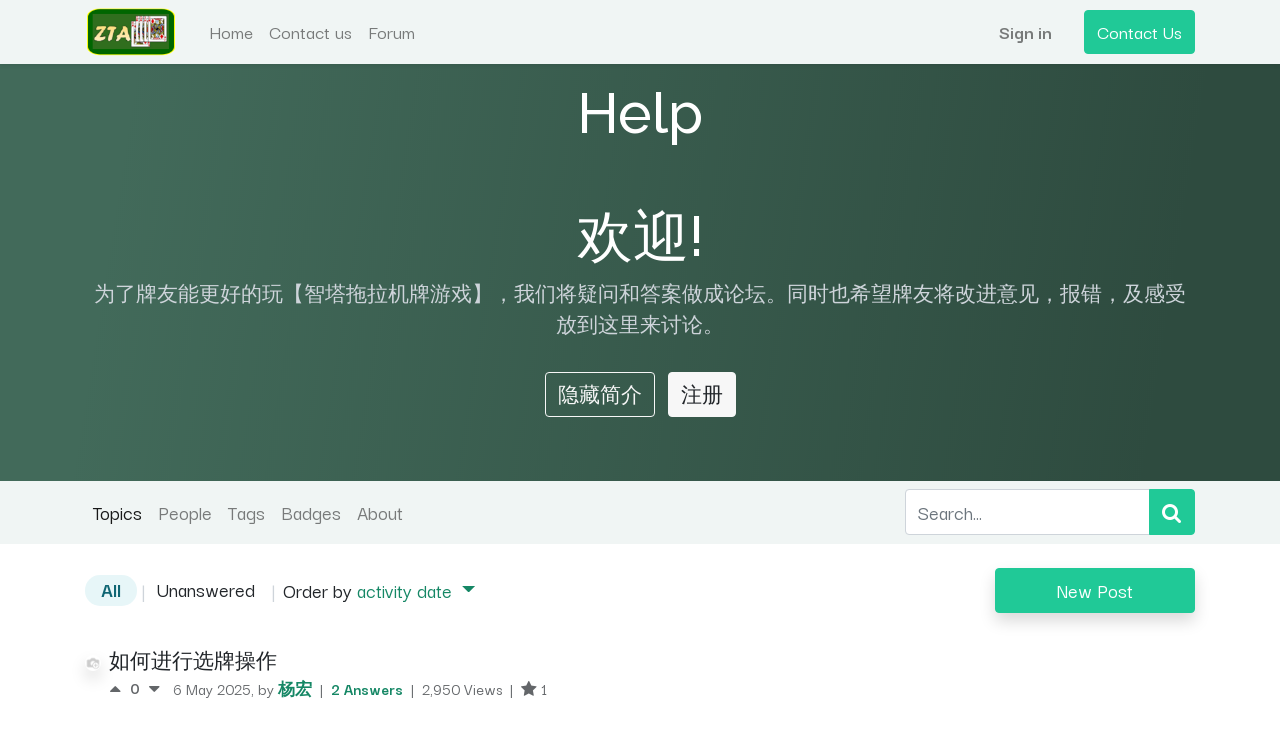

--- FILE ---
content_type: text/html; charset=utf-8
request_url: https://game.zta.mobi/forum/help-1?filters=all
body_size: 9614
content:
<!DOCTYPE html>
    <html lang="en-US" data-website-id="1" data-main-object="forum.forum(1,)" data-oe-company-name="智塔网络">
    <head>
                <meta charset="utf-8"/>
                <meta http-equiv="X-UA-Compatible" content="IE=edge,chrome=1"/>
            <meta name="viewport" content="width=device-width, initial-scale=1, user-scalable=no"/>
            <meta name="viewport" content="width=device-width, initial-scale=1"/>
        <meta name="generator" content="Odoo"/>
        <meta name="description" content="拖拉机游戏, 拖拉机牌游戏, 智塔扑克牌游戏，HTML5,  在线扑克牌游戏 拖拉机扑克牌游戏，升级, 双扣，扣到底，反到底，安卓应用 。"/>
        <meta name="keywords" content="在线拖拉机扑克牌游戏, 在线扑克牌游戏, 升级 双扣扑克牌游戏, 扣到底，反到底, 拖拉机牌游戏, 拖拉机游戏, 升级拖拉机, 升级拖拉机游戏"/>
                        <meta property="og:type" content="website"/>
                        <meta property="og:title" content="智塔拖拉机牌游戏网页版"/>
                        <meta property="og:site_name" content="智塔网络"/>
                        <meta property="og:url" content=""/>
                        <meta property="og:image" content=""/>
                        <meta property="og:description" content="拖拉机游戏, 拖拉机牌游戏, 智塔扑克牌游戏，HTML5,  在线扑克牌游戏 拖拉机扑克牌游戏，升级, 双扣，扣到底，反到底，安卓应用 。"/>
                    <meta name="twitter:card" content="summary_large_image"/>
                    <meta name="twitter:title" content="智塔拖拉机牌游戏网页版"/>
                    <meta name="twitter:image" content=""/>
                    <meta name="twitter:description" content="拖拉机游戏, 拖拉机牌游戏, 智塔扑克牌游戏，HTML5,  在线扑克牌游戏 拖拉机扑克牌游戏，升级, 双扣，扣到底，反到底，安卓应用 。"/>
        <link rel="canonical" href="https://game.zta.net/forum/help-1"/>
        <link rel="preconnect" href="https://fonts.gstatic.com/" crossorigin=""/>
                <title>智塔拖拉机牌游戏网页版</title>
                <link type="image/x-icon" rel="shortcut icon" href="/web/image/website/1/favicon?unique=6676308"/>
            <link rel="preload" href="/web/static/lib/fontawesome/fonts/fontawesome-webfont.woff2?v=4.7.0" as="font" crossorigin=""/>
            <link type="text/css" rel="stylesheet" href="/web/assets/866-b9d14ef/1/web.assets_common.min.css" data-asset-bundle="web.assets_common" data-asset-version="b9d14ef"/>
            <link type="text/css" rel="stylesheet" href="/web/assets/566-88ba5cc/1/web.assets_frontend.min.css" data-asset-bundle="web.assets_frontend" data-asset-version="88ba5cc"/>
                <script id="web.layout.odooscript" type="text/javascript">
                    var odoo = {
                        csrf_token: "067c8ce25093839dd100d0206a802e5f2ea5becbo1800561734",
                        debug: "",
                    };
                </script>
            <script type="text/javascript">
                odoo.__session_info__ = {"is_admin": false, "is_system": false, "is_website_user": true, "user_id": false, "is_frontend": true, "profile_session": null, "profile_collectors": null, "profile_params": null, "show_effect": "True", "translationURL": "/website/translations", "cache_hashes": {"translations": "05071fb879321bf01f941f60fab1f126f565cdad"}, "geoip_country_code": null};
                if (!/(^|;\s)tz=/.test(document.cookie)) {
                    const userTZ = Intl.DateTimeFormat().resolvedOptions().timeZone;
                    document.cookie = `tz=${userTZ}; path=/`;
                }
            </script>
            <script defer="defer" type="text/javascript" src="/web/assets/375-778c08e/1/web.assets_common_minimal.min.js" data-asset-bundle="web.assets_common_minimal" data-asset-version="778c08e"></script>
            <script defer="defer" type="text/javascript" src="/web/assets/376-57ca096/1/web.assets_frontend_minimal.min.js" data-asset-bundle="web.assets_frontend_minimal" data-asset-version="57ca096"></script>
            <script defer="defer" type="text/javascript" data-src="/web/assets/508-afec663/1/web.assets_common_lazy.min.js" data-asset-bundle="web.assets_common_lazy" data-asset-version="afec663"></script>
            <script defer="defer" type="text/javascript" data-src="/web/assets/568-709f503/1/web.assets_frontend_lazy.min.js" data-asset-bundle="web.assets_frontend_lazy" data-asset-version="709f503"></script>
    </head>
            <body class="">
    <div id="wrapwrap" class="website_forum   " data-forum_id="1">
    <header id="top" data-anchor="true" data-name="Header" class="  o_header_standard">
    <nav data-name="Navbar" class="navbar navbar-expand-lg navbar-light o_colored_level o_cc shadow-sm">
            <div id="top_menu_container" class="container justify-content-start justify-content-lg-between">
    <a href="/" class="navbar-brand logo mr-4">
            <span role="img" aria-label="Logo of 拖拉机游戏" title="拖拉机游戏"><img src="/web/image/website/1/logo/%E6%8B%96%E6%8B%89%E6%9C%BA%E6%B8%B8%E6%88%8F?unique=6676308" class="img img-fluid" alt="拖拉机游戏" loading="lazy"/></span>
        </a>
                <div id="top_menu_collapse" class="collapse navbar-collapse order-last order-lg-0">
    <ul id="top_menu" class="nav navbar-nav o_menu_loading flex-grow-1">
    <li class="nav-item">
        <a role="menuitem" href="/" class="nav-link ">
            <span>Home</span>
        </a>
    </li>
    <li class="nav-item">
        <a role="menuitem" href="/contactus" class="nav-link ">
            <span>Contact us</span>
        </a>
    </li>
    <li class="nav-item">
        <a role="menuitem" href="/forum" class="nav-link ">
            <span>Forum</span>
        </a>
    </li>
            <li class="nav-item ml-lg-auto o_no_autohide_item">
                <a href="/web/login" class="nav-link font-weight-bold">Sign in</a>
            </li>
    </ul>
                </div>
        <div class="oe_structure oe_structure_solo ml-lg-4">
            <section class="s_text_block" data-snippet="s_text_block" data-name="Text">
                <div class="container">
                    <a href="/contactus" class="btn btn-primary btn_cta">Contact Us</a>
                </div>
            </section>
        </div>
    <button type="button" data-toggle="collapse" data-target="#top_menu_collapse" class="navbar-toggler ml-auto">
        <span class="navbar-toggler-icon o_not_editable"></span>
    </button>
            </div>
    </nav>
    </header>
                <main>
        <section data-scroll-background-ratio="1" data-snippet="s_cover" class="s_cover parallax s_parallax_is_fixed py-3 o_wforum_forum_card_bg text-white">
            <div class="container">
                <div class="row s_nb_column_fixed">
                    <div class="col-lg-12">
                        <h1 class="o_default_snippet_text text-center">Help</h1>
                    </div>
                </div>
                <div class="forum_intro">
                    <div><section style="background-image: none;" class="o_colored_level">
                        <div class="container py-5">
                            <div class="row">
                                <div class="col-lg-12 o_colored_level">
                                    <h1 class="text-center">欢迎!</h1>
                                    <p class="text-400 text-center">
                                        为了牌友能更好的玩【智塔拖拉机牌游戏】，我们将疑问和答案做成论坛。同时也希望牌友将改进意见，报错，及感受放到这里来讨论。
                                    </p>
                                </div>
                                <div class="col text-center mt-3">
                                    <a href="#" class="js_close_intro btn btn-outline-light mr-2">隐藏简介</a>
                                    <a class="btn btn-light forum_register_url" href="https://game.zta.net/web?redirect=https%3A//game.zta.net/forum/1">注册</a>
                                </div>
                            </div>
                        </div>
                    </section></div>
                </div>
            </div>
        </section>
        <div class="o_forum_nav_header_container mb-2 mb-md-4">
    <div class="navbar navbar-expand-sm navbar-light">
        <div class="container flex-wrap flex-md-nowrap">
            <ul class="navbar-nav mr-auto d-none d-lg-flex">
                <li class="nav-item">
                </li>
                <li class="nav-item">
                    <a href="/forum/help-1" class="nav-link active">Topics</a>
                </li>
                <li class="nav-item">
                    <a href="/profile/users?forum_origin=/forum/help-1" class="nav-link ">People</a>
                </li>
                <li class="nav-item">
                    <a href="/forum/help-1/tag" class="nav-link ">Tags</a>
                </li>
                <li class="nav-item">
                    <a href="/profile/ranks_badges?badge_category=forum&amp;url_origin=/forum/help-1&amp;name_origin=Help" class="nav-link ">Badges</a>
                </li>
                <li class="nav-item">
                    <a href="/forum/help-1/faq" class="nav-link ">About</a>
                </li>
            </ul>
            <ul class="navbar-nav d-lg-none flex-row flex-grow-1 justify-content-between">
                <span class="navbar-text mr-1">Go to:</span>
                <li class="nav-item dropdown mr-auto">
                    <a class="nav-link active dropdown-toggle" type="button" data-toggle="dropdown">
                        Question
                    </a>
                    <div class="dropdown-menu position-absolute">
                        <a class="dropdown-item" href="/forum/help-1">All Topics</a>
                        <a class="dropdown-item" href="/profile/users?forum_origin=/forum/help-1">People</a>
                        <a class="dropdown-item" href="/forum/help-1/tag">Tags</a>
                        <a class="dropdown-item" href="/profile/ranks_badges?badge_category=forum&amp;url_origin=/forum/help-1&amp;name_origin=Help">Badges</a>
                        <a class="dropdown-item" href="/forum/help-1/faq">About</a>
                    </div>
                </li>
                <li class="nav-item ml-4">
                    <a data-toggle="collapse" href="#o_wforum_search" class="nav-link"><i class="fa fa-search"></i></a>
                </li>
            </ul>
    <form method="get" class="o_searchbar_form o_wait_lazy_js s_searchbar_input " action="/forum/help-1" data-snippet="s_searchbar_input">
            <div role="search" class="input-group w-100 w-md-auto pt-2 pt-md-0 d-md-flex">
        <input type="search" name="search" class="search-query form-control oe_search_box None" placeholder="Search..." value="" data-search-type="forums" data-limit="5" data-display-image="true" data-display-description="true" data-display-extra-link="true" data-display-detail="true" data-order-by="name asc"/>
        <div class="input-group-append">
            <button type="submit" aria-label="Search" title="Search" class="btn oe_search_button btn-primary"><i class="fa fa-search"></i></button>
        </div>
    </div>
            <input name="order" type="hidden" class="o_search_order_by" value="name asc"/>
                <input type="hidden" name="filters" value="all"/>
                <input type="hidden" name="sorting" value="write_date desc"/>
        </form>
        </div>
    </div>
        </div>
        <div id="wrap" class="container ">
            <div class="row">
                <div class="col o_wprofile_email_validation_container mb16">
                    <div class="row">
                        <div class="col">
        <div class="row no-gutters">
            <div class="d-flex justify-content-end flex-md-grow-1 col-md-auto order-md-3">
                <a role="button" type="button" class="btn btn-primary btn-block o_forum_ask_btn mb-3 mb-md-0" href="/web/login">New Post</a>
            </div>
                <div class="col-6 col-md-auto d-lg-none d-flex align-items-center">
                    <div class="dropdown"> Show
                        <a href="#" class="dropdown-toggle" data-toggle="dropdown">
                             All
                        </a>
                        <div class="dropdown-menu" role="menu">
                            <a class="dropdown-item" href="?filters=all">
                                All
                            </a>
                            <div class="dropdown-divider"></div>
                            <a class="dropdown-item" href="?filters=unanswered">Unanswered
                            </a>
                        </div>
                    </div>
                </div>
                <div class="d-none d-lg-flex align-items-center col-auto flex-grow-md-1 flex-grow-lg-0">
                    <nav class="o_wforum_nav nav nav-pills justify-content-around">
                        <a href="?filters=all" class="nav-link py-1 rounded-pill active font-weight-bold">
                            All
                        </a>
                        <span class="mx-1 text-400 d-none d-lg-block">|</span>
                        <a href="?filters=unanswered" class="nav-link py-1 rounded-pill px-2">Unanswered
                        </a>
                    </nav>
                </div>
            <div class="col-6 col-md-auto d-flex align-items-center justify-content-end ">
                <span class="mx-3  mx-lg-2 text-400 d-none d-md-inline">|</span>
                <span class="dropdown">
                    Order by
                    <a href="#" class="dropdown-toggle" data-toggle="dropdown">
                         activity date
                    </a>
                    <div class="dropdown-menu dropdown-menu-right" role="menu">
                        <a role="menuitem" href="?sorting=relevancy+desc&amp;filters=all" class="dropdown-item">Trending</a>
                        <a role="menuitem" href="?sorting=write_date+desc&amp;filters=all" class="dropdown-item active">Last activity date</a>
                        <a role="menuitem" href="?sorting=create_date+desc&amp;filters=all" class="dropdown-item">Newest</a>
                        <a role="menuitem" href="?sorting=child_count+desc&amp;filters=all" class="dropdown-item">Most answered</a>
                        <a role="menuitem" href="?sorting=vote_count+desc&amp;filters=all" class="dropdown-item">Most voted</a>
                    </div>
                </span>
            </div>
        </div>
        <div class="row mt-4">
            <div class="col">
    <div class="mt-2 mb-4">
        <div class="media">
            <div>
    <div class="o_wforum_author_box d-inline-flex   o_wforum_bio_popover" data-content="
        &lt;div class=&#34;d-flex o_wforum_bio_popover_wrap&#34;&gt;
            &lt;img class=&#34;o_forum_avatar_big flex-shrink-0 mr-3&#34; alt=&#34;Avatar&#34; src=&#34;/web/image/res.users/8/avatar_128/75x75?unique=6275bfb&#34; loading=&#34;lazy&#34;/&gt;
            &lt;div&gt;
                &lt;h5 class=&#34;o_wforum_bio_popover_name mb-0&#34;&gt;&lt;address class=&#34;mb-0&#34; itemscope=&#34;itemscope&#34; itemtype=&#34;http://schema.org/Organization&#34;&gt;
    &lt;div&gt;
            &lt;span itemprop=&#34;name&#34;&gt;杨宏&lt;/span&gt;
    &lt;/div&gt;
        &lt;div itemprop=&#34;address&#34; itemscope=&#34;itemscope&#34; itemtype=&#34;http://schema.org/PostalAddress&#34;&gt;
        &lt;/div&gt;
        &lt;div&gt;
        &lt;/div&gt;
    &lt;/address&gt;&lt;/h5&gt;
                &lt;span class=&#34;o_wforum_bio_popover_info&#34;&gt;&lt;address class=&#34;mb-0&#34; itemscope=&#34;itemscope&#34; itemtype=&#34;http://schema.org/Organization&#34;&gt;
        &lt;div class=&#34;css_non_editable_mode_hidden&#34;&gt;
            --&lt;span class=&#34;text-muted&#34;&gt;杨宏&lt;/span&gt;--
        &lt;/div&gt;
        &lt;div itemprop=&#34;address&#34; itemscope=&#34;itemscope&#34; itemtype=&#34;http://schema.org/PostalAddress&#34;&gt;
        &lt;/div&gt;
        &lt;div&gt;
             &lt;div class=&#34;css_editable_mode_hidden&#34;&gt;
                &lt;div class=&#34;mb-2&#34;&gt;
                    &lt;span class=&#34;o_forum_tooltip_line&#34;&gt;&lt;/span&gt;&lt;br/&gt;
                &lt;/div&gt;
                &lt;b class=&#34;mt-4&#34;&gt;&lt;i class=&#34;fa fa-diamond text-secondary&#34;&gt;&lt;/i&gt; 3018&lt;/b&gt;
                &lt;div style=&#34;display: inline-block&#34;&gt;
                    &lt;b&gt;|&lt;/b&gt;
                    &lt;span class=&#34;fa fa-trophy badge-gold ml-2&#34; role=&#34;img&#34; aria-label=&#34;Gold badge&#34; title=&#34;Gold badge&#34;&gt;&lt;/span&gt;
                    2
                    &lt;span class=&#34;fa fa-trophy badge-silver ml-2&#34; role=&#34;img&#34; aria-label=&#34;Silver badge&#34; title=&#34;Silver badge&#34;&gt;&lt;/span&gt;
                    1
                    &lt;span class=&#34;fa fa-trophy badge-bronze ml-2&#34; role=&#34;img&#34; aria-label=&#34;Bronze badge&#34; title=&#34;Bronze badge&#34;&gt;&lt;/span&gt;
                    2
                &lt;/div&gt;
                &lt;div class=&#34;mt-2&#34;&gt;
                &lt;/div&gt;
            &lt;/div&gt;
        &lt;/div&gt;
    &lt;/address&gt;&lt;/span&gt;
                &lt;div class=&#34;o_wforum_bio_popover_bio&#34;&gt;&lt;address class=&#34;mb-0&#34; itemscope=&#34;itemscope&#34; itemtype=&#34;http://schema.org/Organization&#34;&gt;
        &lt;div class=&#34;css_non_editable_mode_hidden&#34;&gt;
            --&lt;span class=&#34;text-muted&#34;&gt;杨宏&lt;/span&gt;--
        &lt;/div&gt;
        &lt;div itemprop=&#34;address&#34; itemscope=&#34;itemscope&#34; itemtype=&#34;http://schema.org/PostalAddress&#34;&gt;
        &lt;/div&gt;
        &lt;div&gt;
            &lt;span&gt;
            &lt;/span&gt;
        &lt;/div&gt;
    &lt;/address&gt;&lt;/div&gt;
            &lt;/div&gt;
        &lt;/div&gt;
    ">
        <a class="o_wforum_author_pic position-relative rounded-circle" href="">
            <img alt="Avatar" class="rounded-circle o_forum_avatar shadow" src="/web/image/res.users/8/avatar_128/40x40?unique=6275bfb" loading="lazy"/>
        </a>
    </div>
            </div>
            <div class="media-body pl-2">
    <div class="o_wforum_index_entry_title">
        <div class="d-inline-block mb-0 h5">
            <a class="text-reset" href="/forum/help-1/5" title="Read: 如何进行选牌操作 ">如何进行选牌操作 </a>
        </div>
    </div>
    <div class="d-flex align-items-center justify-content-between justify-content-sm-start small text-muted">
        <div>
    <div class="vote text-center d-inline-flex align-items-center  ">
        <button type="button" aria-label="Positive vote" title="Positive vote" data-href="/forum/help-1/post/5/upvote" class="btn btn-link vote_up fa fa-caret-up pl-0 pr-2 text-muted karma_required" data-karma="5"></button>
        <b class="vote_count text-muted">0</b>
        <button type="button" aria-label="Negative vote" title="Negative vote" data-href="/forum/help-1/post/5/downvote" class="btn btn-link vote_down fa fa-caret-down px-2 text-muted karma_required" data-karma="50"></button>
    </div>
            <span>6 May 2025</span>, by <a class="d-inline-block font-weight-bold" href="/forum/help-1/user/8?forum_origin=/forum/help-1"><address class="mb-0" itemscope="itemscope" itemtype="http://schema.org/Organization">
    <div>
            <span itemprop="name">杨宏</span>
    </div>
        <div itemprop="address" itemscope="itemscope" itemtype="http://schema.org/PostalAddress">
        </div>
        <div>
        </div>
    </address></a>
        </div>
        <div>
            <span class="mx-1 d-none d-sm-inline">&nbsp;|</span>
            <a class="font-weight-bold" href="/forum/help-1/5">
                2
                Answers
            </a>
            <span class="d-none d-sm-inline">
                <span class="mx-1">|</span>
                <span>2,950</span> Views
                <span>
                    <span class="mx-1">|</span>
                    <i class="fa fa-star"></i>
                    1
                </span></span>
        </div>
    </div>
    <div></div>
            </div>
        </div>
    </div>
    <div class="mt-2 mb-4">
        <div class="media">
            <div>
    <div class="o_wforum_author_box d-inline-flex   o_wforum_bio_popover" data-content="
        &lt;div class=&#34;d-flex o_wforum_bio_popover_wrap&#34;&gt;
            &lt;img class=&#34;o_forum_avatar_big flex-shrink-0 mr-3&#34; alt=&#34;Avatar&#34; src=&#34;/web/image/res.users/8/avatar_128/75x75?unique=6275bfb&#34; loading=&#34;lazy&#34;/&gt;
            &lt;div&gt;
                &lt;h5 class=&#34;o_wforum_bio_popover_name mb-0&#34;&gt;&lt;address class=&#34;mb-0&#34; itemscope=&#34;itemscope&#34; itemtype=&#34;http://schema.org/Organization&#34;&gt;
    &lt;div&gt;
            &lt;span itemprop=&#34;name&#34;&gt;杨宏&lt;/span&gt;
    &lt;/div&gt;
        &lt;div itemprop=&#34;address&#34; itemscope=&#34;itemscope&#34; itemtype=&#34;http://schema.org/PostalAddress&#34;&gt;
        &lt;/div&gt;
        &lt;div&gt;
        &lt;/div&gt;
    &lt;/address&gt;&lt;/h5&gt;
                &lt;span class=&#34;o_wforum_bio_popover_info&#34;&gt;&lt;address class=&#34;mb-0&#34; itemscope=&#34;itemscope&#34; itemtype=&#34;http://schema.org/Organization&#34;&gt;
        &lt;div class=&#34;css_non_editable_mode_hidden&#34;&gt;
            --&lt;span class=&#34;text-muted&#34;&gt;杨宏&lt;/span&gt;--
        &lt;/div&gt;
        &lt;div itemprop=&#34;address&#34; itemscope=&#34;itemscope&#34; itemtype=&#34;http://schema.org/PostalAddress&#34;&gt;
        &lt;/div&gt;
        &lt;div&gt;
             &lt;div class=&#34;css_editable_mode_hidden&#34;&gt;
                &lt;div class=&#34;mb-2&#34;&gt;
                    &lt;span class=&#34;o_forum_tooltip_line&#34;&gt;&lt;/span&gt;&lt;br/&gt;
                &lt;/div&gt;
                &lt;b class=&#34;mt-4&#34;&gt;&lt;i class=&#34;fa fa-diamond text-secondary&#34;&gt;&lt;/i&gt; 3018&lt;/b&gt;
                &lt;div style=&#34;display: inline-block&#34;&gt;
                    &lt;b&gt;|&lt;/b&gt;
                    &lt;span class=&#34;fa fa-trophy badge-gold ml-2&#34; role=&#34;img&#34; aria-label=&#34;Gold badge&#34; title=&#34;Gold badge&#34;&gt;&lt;/span&gt;
                    2
                    &lt;span class=&#34;fa fa-trophy badge-silver ml-2&#34; role=&#34;img&#34; aria-label=&#34;Silver badge&#34; title=&#34;Silver badge&#34;&gt;&lt;/span&gt;
                    1
                    &lt;span class=&#34;fa fa-trophy badge-bronze ml-2&#34; role=&#34;img&#34; aria-label=&#34;Bronze badge&#34; title=&#34;Bronze badge&#34;&gt;&lt;/span&gt;
                    2
                &lt;/div&gt;
                &lt;div class=&#34;mt-2&#34;&gt;
                &lt;/div&gt;
            &lt;/div&gt;
        &lt;/div&gt;
    &lt;/address&gt;&lt;/span&gt;
                &lt;div class=&#34;o_wforum_bio_popover_bio&#34;&gt;&lt;address class=&#34;mb-0&#34; itemscope=&#34;itemscope&#34; itemtype=&#34;http://schema.org/Organization&#34;&gt;
        &lt;div class=&#34;css_non_editable_mode_hidden&#34;&gt;
            --&lt;span class=&#34;text-muted&#34;&gt;杨宏&lt;/span&gt;--
        &lt;/div&gt;
        &lt;div itemprop=&#34;address&#34; itemscope=&#34;itemscope&#34; itemtype=&#34;http://schema.org/PostalAddress&#34;&gt;
        &lt;/div&gt;
        &lt;div&gt;
            &lt;span&gt;
            &lt;/span&gt;
        &lt;/div&gt;
    &lt;/address&gt;&lt;/div&gt;
            &lt;/div&gt;
        &lt;/div&gt;
    ">
        <a class="o_wforum_author_pic position-relative rounded-circle" href="">
            <img alt="Avatar" class="rounded-circle o_forum_avatar shadow" src="/web/image/res.users/8/avatar_128/40x40?unique=6275bfb" loading="lazy"/>
        </a>
    </div>
            </div>
            <div class="media-body pl-2">
    <div class="o_wforum_index_entry_title">
        <div class="d-inline-block mb-0 h5">
            <a class="text-reset" href="/forum/help-1/7" title="Read: 如何知道是否该我出牌？">如何知道是否该我出牌？</a>
        </div>
    </div>
    <div class="d-flex align-items-center justify-content-between justify-content-sm-start small text-muted">
        <div>
    <div class="vote text-center d-inline-flex align-items-center  ">
        <button type="button" aria-label="Positive vote" title="Positive vote" data-href="/forum/help-1/post/7/upvote" class="btn btn-link vote_up fa fa-caret-up pl-0 pr-2 text-muted karma_required" data-karma="5"></button>
        <b class="vote_count text-muted">0</b>
        <button type="button" aria-label="Negative vote" title="Negative vote" data-href="/forum/help-1/post/7/downvote" class="btn btn-link vote_down fa fa-caret-down px-2 text-muted karma_required" data-karma="50"></button>
    </div>
            <span>8 March 2024</span>, by <a class="d-inline-block font-weight-bold" href="/forum/help-1/user/8?forum_origin=/forum/help-1"><address class="mb-0" itemscope="itemscope" itemtype="http://schema.org/Organization">
    <div>
            <span itemprop="name">杨宏</span>
    </div>
        <div itemprop="address" itemscope="itemscope" itemtype="http://schema.org/PostalAddress">
        </div>
        <div>
        </div>
    </address></a>
        </div>
        <div>
            <span class="mx-1 d-none d-sm-inline">&nbsp;|</span>
            <a class="font-weight-bold" href="/forum/help-1/7">
                1
                Answer
            </a>
            <span class="d-none d-sm-inline">
                <span class="mx-1">|</span>
                <span>2,524</span> Views
                </span>
        </div>
    </div>
    <div></div>
            </div>
        </div>
    </div>
    <div class="mt-2 mb-4">
        <div class="media">
            <div>
    <div class="o_wforum_author_box d-inline-flex   o_wforum_bio_popover" data-content="
        &lt;div class=&#34;d-flex o_wforum_bio_popover_wrap&#34;&gt;
            &lt;img class=&#34;o_forum_avatar_big flex-shrink-0 mr-3&#34; alt=&#34;Avatar&#34; src=&#34;/web/image/res.users/8/avatar_128/75x75?unique=6275bfb&#34; loading=&#34;lazy&#34;/&gt;
            &lt;div&gt;
                &lt;h5 class=&#34;o_wforum_bio_popover_name mb-0&#34;&gt;&lt;address class=&#34;mb-0&#34; itemscope=&#34;itemscope&#34; itemtype=&#34;http://schema.org/Organization&#34;&gt;
    &lt;div&gt;
            &lt;span itemprop=&#34;name&#34;&gt;杨宏&lt;/span&gt;
    &lt;/div&gt;
        &lt;div itemprop=&#34;address&#34; itemscope=&#34;itemscope&#34; itemtype=&#34;http://schema.org/PostalAddress&#34;&gt;
        &lt;/div&gt;
        &lt;div&gt;
        &lt;/div&gt;
    &lt;/address&gt;&lt;/h5&gt;
                &lt;span class=&#34;o_wforum_bio_popover_info&#34;&gt;&lt;address class=&#34;mb-0&#34; itemscope=&#34;itemscope&#34; itemtype=&#34;http://schema.org/Organization&#34;&gt;
        &lt;div class=&#34;css_non_editable_mode_hidden&#34;&gt;
            --&lt;span class=&#34;text-muted&#34;&gt;杨宏&lt;/span&gt;--
        &lt;/div&gt;
        &lt;div itemprop=&#34;address&#34; itemscope=&#34;itemscope&#34; itemtype=&#34;http://schema.org/PostalAddress&#34;&gt;
        &lt;/div&gt;
        &lt;div&gt;
             &lt;div class=&#34;css_editable_mode_hidden&#34;&gt;
                &lt;div class=&#34;mb-2&#34;&gt;
                    &lt;span class=&#34;o_forum_tooltip_line&#34;&gt;&lt;/span&gt;&lt;br/&gt;
                &lt;/div&gt;
                &lt;b class=&#34;mt-4&#34;&gt;&lt;i class=&#34;fa fa-diamond text-secondary&#34;&gt;&lt;/i&gt; 3018&lt;/b&gt;
                &lt;div style=&#34;display: inline-block&#34;&gt;
                    &lt;b&gt;|&lt;/b&gt;
                    &lt;span class=&#34;fa fa-trophy badge-gold ml-2&#34; role=&#34;img&#34; aria-label=&#34;Gold badge&#34; title=&#34;Gold badge&#34;&gt;&lt;/span&gt;
                    2
                    &lt;span class=&#34;fa fa-trophy badge-silver ml-2&#34; role=&#34;img&#34; aria-label=&#34;Silver badge&#34; title=&#34;Silver badge&#34;&gt;&lt;/span&gt;
                    1
                    &lt;span class=&#34;fa fa-trophy badge-bronze ml-2&#34; role=&#34;img&#34; aria-label=&#34;Bronze badge&#34; title=&#34;Bronze badge&#34;&gt;&lt;/span&gt;
                    2
                &lt;/div&gt;
                &lt;div class=&#34;mt-2&#34;&gt;
                &lt;/div&gt;
            &lt;/div&gt;
        &lt;/div&gt;
    &lt;/address&gt;&lt;/span&gt;
                &lt;div class=&#34;o_wforum_bio_popover_bio&#34;&gt;&lt;address class=&#34;mb-0&#34; itemscope=&#34;itemscope&#34; itemtype=&#34;http://schema.org/Organization&#34;&gt;
        &lt;div class=&#34;css_non_editable_mode_hidden&#34;&gt;
            --&lt;span class=&#34;text-muted&#34;&gt;杨宏&lt;/span&gt;--
        &lt;/div&gt;
        &lt;div itemprop=&#34;address&#34; itemscope=&#34;itemscope&#34; itemtype=&#34;http://schema.org/PostalAddress&#34;&gt;
        &lt;/div&gt;
        &lt;div&gt;
            &lt;span&gt;
            &lt;/span&gt;
        &lt;/div&gt;
    &lt;/address&gt;&lt;/div&gt;
            &lt;/div&gt;
        &lt;/div&gt;
    ">
        <a class="o_wforum_author_pic position-relative rounded-circle" href="">
            <img alt="Avatar" class="rounded-circle o_forum_avatar shadow" src="/web/image/res.users/8/avatar_128/40x40?unique=6275bfb" loading="lazy"/>
        </a>
    </div>
            </div>
            <div class="media-body pl-2">
    <div class="o_wforum_index_entry_title">
        <div class="d-inline-block mb-0 h5">
            <a class="text-reset" href="/forum/help-1/15" title="Read: 请问&#34;拖拉机牌在线&#34;是免费的吗?">请问&#34;拖拉机牌在线&#34;是免费的吗?</a>
        </div>
    </div>
    <div class="d-flex align-items-center justify-content-between justify-content-sm-start small text-muted">
        <div>
    <div class="vote text-center d-inline-flex align-items-center  ">
        <button type="button" aria-label="Positive vote" title="Positive vote" data-href="/forum/help-1/post/15/upvote" class="btn btn-link vote_up fa fa-caret-up pl-0 pr-2 text-muted karma_required" data-karma="5"></button>
        <b class="vote_count text-muted">0</b>
        <button type="button" aria-label="Negative vote" title="Negative vote" data-href="/forum/help-1/post/15/downvote" class="btn btn-link vote_down fa fa-caret-down px-2 text-muted karma_required" data-karma="50"></button>
    </div>
            <span>2 March 2024</span>, by <a class="d-inline-block font-weight-bold" href="/forum/help-1/user/8?forum_origin=/forum/help-1"><address class="mb-0" itemscope="itemscope" itemtype="http://schema.org/Organization">
    <div>
            <span itemprop="name">杨宏</span>
    </div>
        <div itemprop="address" itemscope="itemscope" itemtype="http://schema.org/PostalAddress">
        </div>
        <div>
        </div>
    </address></a>
        </div>
        <div>
            <span class="mx-1 d-none d-sm-inline">&nbsp;|</span>
            <a class="font-weight-bold" href="/forum/help-1/15">
                2
                Answers
            </a>
            <span class="d-none d-sm-inline">
                <span class="mx-1">|</span>
                <span>2,142</span> Views
                </span>
        </div>
    </div>
    <div></div>
            </div>
        </div>
    </div>
    <div class="mt-2 mb-4">
        <div class="media">
            <div>
    <div class="o_wforum_author_box d-inline-flex   o_wforum_bio_popover" data-content="
        &lt;div class=&#34;d-flex o_wforum_bio_popover_wrap&#34;&gt;
            &lt;img class=&#34;o_forum_avatar_big flex-shrink-0 mr-3&#34; alt=&#34;Avatar&#34; src=&#34;/web/image/res.users/8/avatar_128/75x75?unique=6275bfb&#34; loading=&#34;lazy&#34;/&gt;
            &lt;div&gt;
                &lt;h5 class=&#34;o_wforum_bio_popover_name mb-0&#34;&gt;&lt;address class=&#34;mb-0&#34; itemscope=&#34;itemscope&#34; itemtype=&#34;http://schema.org/Organization&#34;&gt;
    &lt;div&gt;
            &lt;span itemprop=&#34;name&#34;&gt;杨宏&lt;/span&gt;
    &lt;/div&gt;
        &lt;div itemprop=&#34;address&#34; itemscope=&#34;itemscope&#34; itemtype=&#34;http://schema.org/PostalAddress&#34;&gt;
        &lt;/div&gt;
        &lt;div&gt;
        &lt;/div&gt;
    &lt;/address&gt;&lt;/h5&gt;
                &lt;span class=&#34;o_wforum_bio_popover_info&#34;&gt;&lt;address class=&#34;mb-0&#34; itemscope=&#34;itemscope&#34; itemtype=&#34;http://schema.org/Organization&#34;&gt;
        &lt;div class=&#34;css_non_editable_mode_hidden&#34;&gt;
            --&lt;span class=&#34;text-muted&#34;&gt;杨宏&lt;/span&gt;--
        &lt;/div&gt;
        &lt;div itemprop=&#34;address&#34; itemscope=&#34;itemscope&#34; itemtype=&#34;http://schema.org/PostalAddress&#34;&gt;
        &lt;/div&gt;
        &lt;div&gt;
             &lt;div class=&#34;css_editable_mode_hidden&#34;&gt;
                &lt;div class=&#34;mb-2&#34;&gt;
                    &lt;span class=&#34;o_forum_tooltip_line&#34;&gt;&lt;/span&gt;&lt;br/&gt;
                &lt;/div&gt;
                &lt;b class=&#34;mt-4&#34;&gt;&lt;i class=&#34;fa fa-diamond text-secondary&#34;&gt;&lt;/i&gt; 3018&lt;/b&gt;
                &lt;div style=&#34;display: inline-block&#34;&gt;
                    &lt;b&gt;|&lt;/b&gt;
                    &lt;span class=&#34;fa fa-trophy badge-gold ml-2&#34; role=&#34;img&#34; aria-label=&#34;Gold badge&#34; title=&#34;Gold badge&#34;&gt;&lt;/span&gt;
                    2
                    &lt;span class=&#34;fa fa-trophy badge-silver ml-2&#34; role=&#34;img&#34; aria-label=&#34;Silver badge&#34; title=&#34;Silver badge&#34;&gt;&lt;/span&gt;
                    1
                    &lt;span class=&#34;fa fa-trophy badge-bronze ml-2&#34; role=&#34;img&#34; aria-label=&#34;Bronze badge&#34; title=&#34;Bronze badge&#34;&gt;&lt;/span&gt;
                    2
                &lt;/div&gt;
                &lt;div class=&#34;mt-2&#34;&gt;
                &lt;/div&gt;
            &lt;/div&gt;
        &lt;/div&gt;
    &lt;/address&gt;&lt;/span&gt;
                &lt;div class=&#34;o_wforum_bio_popover_bio&#34;&gt;&lt;address class=&#34;mb-0&#34; itemscope=&#34;itemscope&#34; itemtype=&#34;http://schema.org/Organization&#34;&gt;
        &lt;div class=&#34;css_non_editable_mode_hidden&#34;&gt;
            --&lt;span class=&#34;text-muted&#34;&gt;杨宏&lt;/span&gt;--
        &lt;/div&gt;
        &lt;div itemprop=&#34;address&#34; itemscope=&#34;itemscope&#34; itemtype=&#34;http://schema.org/PostalAddress&#34;&gt;
        &lt;/div&gt;
        &lt;div&gt;
            &lt;span&gt;
            &lt;/span&gt;
        &lt;/div&gt;
    &lt;/address&gt;&lt;/div&gt;
            &lt;/div&gt;
        &lt;/div&gt;
    ">
        <a class="o_wforum_author_pic position-relative rounded-circle" href="">
            <img alt="Avatar" class="rounded-circle o_forum_avatar shadow" src="/web/image/res.users/8/avatar_128/40x40?unique=6275bfb" loading="lazy"/>
        </a>
    </div>
            </div>
            <div class="media-body pl-2">
    <div class="o_wforum_index_entry_title">
        <div class="d-inline-block mb-0 h5">
            <a class="text-reset" href="/forum/help-1/17" title="Read: 请问你们的&#34;升级拖拉机牌&#34;是多少分升一级?">请问你们的&#34;升级拖拉机牌&#34;是多少分升一级?</a>
        </div>
    </div>
    <div class="d-flex align-items-center justify-content-between justify-content-sm-start small text-muted">
        <div>
    <div class="vote text-center d-inline-flex align-items-center  ">
        <button type="button" aria-label="Positive vote" title="Positive vote" data-href="/forum/help-1/post/17/upvote" class="btn btn-link vote_up fa fa-caret-up pl-0 pr-2 text-muted karma_required" data-karma="5"></button>
        <b class="vote_count text-muted">0</b>
        <button type="button" aria-label="Negative vote" title="Negative vote" data-href="/forum/help-1/post/17/downvote" class="btn btn-link vote_down fa fa-caret-down px-2 text-muted karma_required" data-karma="50"></button>
    </div>
            <span>25 February 2024</span>, by <a class="d-inline-block font-weight-bold" href="/forum/help-1/user/8?forum_origin=/forum/help-1"><address class="mb-0" itemscope="itemscope" itemtype="http://schema.org/Organization">
    <div>
            <span itemprop="name">杨宏</span>
    </div>
        <div itemprop="address" itemscope="itemscope" itemtype="http://schema.org/PostalAddress">
        </div>
        <div>
        </div>
    </address></a>
        </div>
        <div>
            <span class="mx-1 d-none d-sm-inline">&nbsp;|</span>
            <a class="font-weight-bold" href="/forum/help-1/17">
                2
                Answers
            </a>
            <span class="d-none d-sm-inline">
                <span class="mx-1">|</span>
                <span>2,220</span> Views
                <span>
                    <span class="mx-1">|</span>
                    <i class="fa fa-star"></i>
                    1
                </span></span>
        </div>
    </div>
    <div></div>
            </div>
        </div>
    </div>
    <div class="mt-2 mb-4">
        <div class="media">
            <div>
    <div class="o_wforum_author_box d-inline-flex   o_wforum_bio_popover" data-content="
        &lt;div class=&#34;d-flex o_wforum_bio_popover_wrap&#34;&gt;
            &lt;img class=&#34;o_forum_avatar_big flex-shrink-0 mr-3&#34; alt=&#34;Avatar&#34; src=&#34;/web/image/res.users/8/avatar_128/75x75?unique=6275bfb&#34; loading=&#34;lazy&#34;/&gt;
            &lt;div&gt;
                &lt;h5 class=&#34;o_wforum_bio_popover_name mb-0&#34;&gt;&lt;address class=&#34;mb-0&#34; itemscope=&#34;itemscope&#34; itemtype=&#34;http://schema.org/Organization&#34;&gt;
    &lt;div&gt;
            &lt;span itemprop=&#34;name&#34;&gt;杨宏&lt;/span&gt;
    &lt;/div&gt;
        &lt;div itemprop=&#34;address&#34; itemscope=&#34;itemscope&#34; itemtype=&#34;http://schema.org/PostalAddress&#34;&gt;
        &lt;/div&gt;
        &lt;div&gt;
        &lt;/div&gt;
    &lt;/address&gt;&lt;/h5&gt;
                &lt;span class=&#34;o_wforum_bio_popover_info&#34;&gt;&lt;address class=&#34;mb-0&#34; itemscope=&#34;itemscope&#34; itemtype=&#34;http://schema.org/Organization&#34;&gt;
        &lt;div class=&#34;css_non_editable_mode_hidden&#34;&gt;
            --&lt;span class=&#34;text-muted&#34;&gt;杨宏&lt;/span&gt;--
        &lt;/div&gt;
        &lt;div itemprop=&#34;address&#34; itemscope=&#34;itemscope&#34; itemtype=&#34;http://schema.org/PostalAddress&#34;&gt;
        &lt;/div&gt;
        &lt;div&gt;
             &lt;div class=&#34;css_editable_mode_hidden&#34;&gt;
                &lt;div class=&#34;mb-2&#34;&gt;
                    &lt;span class=&#34;o_forum_tooltip_line&#34;&gt;&lt;/span&gt;&lt;br/&gt;
                &lt;/div&gt;
                &lt;b class=&#34;mt-4&#34;&gt;&lt;i class=&#34;fa fa-diamond text-secondary&#34;&gt;&lt;/i&gt; 3018&lt;/b&gt;
                &lt;div style=&#34;display: inline-block&#34;&gt;
                    &lt;b&gt;|&lt;/b&gt;
                    &lt;span class=&#34;fa fa-trophy badge-gold ml-2&#34; role=&#34;img&#34; aria-label=&#34;Gold badge&#34; title=&#34;Gold badge&#34;&gt;&lt;/span&gt;
                    2
                    &lt;span class=&#34;fa fa-trophy badge-silver ml-2&#34; role=&#34;img&#34; aria-label=&#34;Silver badge&#34; title=&#34;Silver badge&#34;&gt;&lt;/span&gt;
                    1
                    &lt;span class=&#34;fa fa-trophy badge-bronze ml-2&#34; role=&#34;img&#34; aria-label=&#34;Bronze badge&#34; title=&#34;Bronze badge&#34;&gt;&lt;/span&gt;
                    2
                &lt;/div&gt;
                &lt;div class=&#34;mt-2&#34;&gt;
                &lt;/div&gt;
            &lt;/div&gt;
        &lt;/div&gt;
    &lt;/address&gt;&lt;/span&gt;
                &lt;div class=&#34;o_wforum_bio_popover_bio&#34;&gt;&lt;address class=&#34;mb-0&#34; itemscope=&#34;itemscope&#34; itemtype=&#34;http://schema.org/Organization&#34;&gt;
        &lt;div class=&#34;css_non_editable_mode_hidden&#34;&gt;
            --&lt;span class=&#34;text-muted&#34;&gt;杨宏&lt;/span&gt;--
        &lt;/div&gt;
        &lt;div itemprop=&#34;address&#34; itemscope=&#34;itemscope&#34; itemtype=&#34;http://schema.org/PostalAddress&#34;&gt;
        &lt;/div&gt;
        &lt;div&gt;
            &lt;span&gt;
            &lt;/span&gt;
        &lt;/div&gt;
    &lt;/address&gt;&lt;/div&gt;
            &lt;/div&gt;
        &lt;/div&gt;
    ">
        <a class="o_wforum_author_pic position-relative rounded-circle" href="">
            <img alt="Avatar" class="rounded-circle o_forum_avatar shadow" src="/web/image/res.users/8/avatar_128/40x40?unique=6275bfb" loading="lazy"/>
        </a>
    </div>
            </div>
            <div class="media-body pl-2">
    <div class="o_wforum_index_entry_title">
        <div class="d-inline-block mb-0 h5">
            <a class="text-reset" href="/forum/help-1/19" title="Read: 请问你们的&#34;拖拉机升级牌在线玩&#34;的下庄分数是多少?">请问你们的&#34;拖拉机升级牌在线玩&#34;的下庄分数是多少?</a>
        </div>
    </div>
    <div class="d-flex align-items-center justify-content-between justify-content-sm-start small text-muted">
        <div>
    <div class="vote text-center d-inline-flex align-items-center  ">
        <button type="button" aria-label="Positive vote" title="Positive vote" data-href="/forum/help-1/post/19/upvote" class="btn btn-link vote_up fa fa-caret-up pl-0 pr-2 text-muted karma_required" data-karma="5"></button>
        <b class="vote_count text-muted">0</b>
        <button type="button" aria-label="Negative vote" title="Negative vote" data-href="/forum/help-1/post/19/downvote" class="btn btn-link vote_down fa fa-caret-down px-2 text-muted karma_required" data-karma="50"></button>
    </div>
            <span>24 February 2024</span>, by <a class="d-inline-block font-weight-bold" href="/forum/help-1/user/8?forum_origin=/forum/help-1"><address class="mb-0" itemscope="itemscope" itemtype="http://schema.org/Organization">
    <div>
            <span itemprop="name">杨宏</span>
    </div>
        <div itemprop="address" itemscope="itemscope" itemtype="http://schema.org/PostalAddress">
        </div>
        <div>
        </div>
    </address></a>
        </div>
        <div>
            <span class="mx-1 d-none d-sm-inline">&nbsp;|</span>
            <a class="font-weight-bold" href="/forum/help-1/19">
                2
                Answers
            </a>
            <span class="d-none d-sm-inline">
                <span class="mx-1">|</span>
                <span>2,084</span> Views
                </span>
        </div>
    </div>
    <div></div>
            </div>
        </div>
    </div>
    <div class="mt-2 mb-4">
        <div class="media">
            <div>
    <div class="o_wforum_author_box d-inline-flex   o_wforum_bio_popover" data-content="
        &lt;div class=&#34;d-flex o_wforum_bio_popover_wrap&#34;&gt;
            &lt;img class=&#34;o_forum_avatar_big flex-shrink-0 mr-3&#34; alt=&#34;Avatar&#34; src=&#34;/web/image/res.users/8/avatar_128/75x75?unique=6275bfb&#34; loading=&#34;lazy&#34;/&gt;
            &lt;div&gt;
                &lt;h5 class=&#34;o_wforum_bio_popover_name mb-0&#34;&gt;&lt;address class=&#34;mb-0&#34; itemscope=&#34;itemscope&#34; itemtype=&#34;http://schema.org/Organization&#34;&gt;
    &lt;div&gt;
            &lt;span itemprop=&#34;name&#34;&gt;杨宏&lt;/span&gt;
    &lt;/div&gt;
        &lt;div itemprop=&#34;address&#34; itemscope=&#34;itemscope&#34; itemtype=&#34;http://schema.org/PostalAddress&#34;&gt;
        &lt;/div&gt;
        &lt;div&gt;
        &lt;/div&gt;
    &lt;/address&gt;&lt;/h5&gt;
                &lt;span class=&#34;o_wforum_bio_popover_info&#34;&gt;&lt;address class=&#34;mb-0&#34; itemscope=&#34;itemscope&#34; itemtype=&#34;http://schema.org/Organization&#34;&gt;
        &lt;div class=&#34;css_non_editable_mode_hidden&#34;&gt;
            --&lt;span class=&#34;text-muted&#34;&gt;杨宏&lt;/span&gt;--
        &lt;/div&gt;
        &lt;div itemprop=&#34;address&#34; itemscope=&#34;itemscope&#34; itemtype=&#34;http://schema.org/PostalAddress&#34;&gt;
        &lt;/div&gt;
        &lt;div&gt;
             &lt;div class=&#34;css_editable_mode_hidden&#34;&gt;
                &lt;div class=&#34;mb-2&#34;&gt;
                    &lt;span class=&#34;o_forum_tooltip_line&#34;&gt;&lt;/span&gt;&lt;br/&gt;
                &lt;/div&gt;
                &lt;b class=&#34;mt-4&#34;&gt;&lt;i class=&#34;fa fa-diamond text-secondary&#34;&gt;&lt;/i&gt; 3018&lt;/b&gt;
                &lt;div style=&#34;display: inline-block&#34;&gt;
                    &lt;b&gt;|&lt;/b&gt;
                    &lt;span class=&#34;fa fa-trophy badge-gold ml-2&#34; role=&#34;img&#34; aria-label=&#34;Gold badge&#34; title=&#34;Gold badge&#34;&gt;&lt;/span&gt;
                    2
                    &lt;span class=&#34;fa fa-trophy badge-silver ml-2&#34; role=&#34;img&#34; aria-label=&#34;Silver badge&#34; title=&#34;Silver badge&#34;&gt;&lt;/span&gt;
                    1
                    &lt;span class=&#34;fa fa-trophy badge-bronze ml-2&#34; role=&#34;img&#34; aria-label=&#34;Bronze badge&#34; title=&#34;Bronze badge&#34;&gt;&lt;/span&gt;
                    2
                &lt;/div&gt;
                &lt;div class=&#34;mt-2&#34;&gt;
                &lt;/div&gt;
            &lt;/div&gt;
        &lt;/div&gt;
    &lt;/address&gt;&lt;/span&gt;
                &lt;div class=&#34;o_wforum_bio_popover_bio&#34;&gt;&lt;address class=&#34;mb-0&#34; itemscope=&#34;itemscope&#34; itemtype=&#34;http://schema.org/Organization&#34;&gt;
        &lt;div class=&#34;css_non_editable_mode_hidden&#34;&gt;
            --&lt;span class=&#34;text-muted&#34;&gt;杨宏&lt;/span&gt;--
        &lt;/div&gt;
        &lt;div itemprop=&#34;address&#34; itemscope=&#34;itemscope&#34; itemtype=&#34;http://schema.org/PostalAddress&#34;&gt;
        &lt;/div&gt;
        &lt;div&gt;
            &lt;span&gt;
            &lt;/span&gt;
        &lt;/div&gt;
    &lt;/address&gt;&lt;/div&gt;
            &lt;/div&gt;
        &lt;/div&gt;
    ">
        <a class="o_wforum_author_pic position-relative rounded-circle" href="">
            <img alt="Avatar" class="rounded-circle o_forum_avatar shadow" src="/web/image/res.users/8/avatar_128/40x40?unique=6275bfb" loading="lazy"/>
        </a>
    </div>
            </div>
            <div class="media-body pl-2">
    <div class="o_wforum_index_entry_title">
        <div class="d-inline-block mb-0 h5">
            <a class="text-reset" href="/forum/help-1/21" title="Read: 用苹果手机能玩你们的&#34;拖拉机牌&#34;吗?">用苹果手机能玩你们的&#34;拖拉机牌&#34;吗?</a>
        </div>
    </div>
    <div class="d-flex align-items-center justify-content-between justify-content-sm-start small text-muted">
        <div>
    <div class="vote text-center d-inline-flex align-items-center  ">
        <button type="button" aria-label="Positive vote" title="Positive vote" data-href="/forum/help-1/post/21/upvote" class="btn btn-link vote_up fa fa-caret-up pl-0 pr-2 text-muted karma_required" data-karma="5"></button>
        <b class="vote_count text-muted">0</b>
        <button type="button" aria-label="Negative vote" title="Negative vote" data-href="/forum/help-1/post/21/downvote" class="btn btn-link vote_down fa fa-caret-down px-2 text-muted karma_required" data-karma="50"></button>
    </div>
            <span>16 February 2024</span>, by <a class="d-inline-block font-weight-bold" href="/forum/help-1/user/8?forum_origin=/forum/help-1"><address class="mb-0" itemscope="itemscope" itemtype="http://schema.org/Organization">
    <div>
            <span itemprop="name">杨宏</span>
    </div>
        <div itemprop="address" itemscope="itemscope" itemtype="http://schema.org/PostalAddress">
        </div>
        <div>
        </div>
    </address></a>
        </div>
        <div>
            <span class="mx-1 d-none d-sm-inline">&nbsp;|</span>
            <a class="font-weight-bold" href="/forum/help-1/21">
                2
                Answers
            </a>
            <span class="d-none d-sm-inline">
                <span class="mx-1">|</span>
                <span>2,068</span> Views
                </span>
        </div>
    </div>
    <div></div>
            </div>
        </div>
    </div>
    <div class="mt-2 mb-4">
        <div class="media">
            <div>
    <div class="o_wforum_author_box d-inline-flex   o_wforum_bio_popover" data-content="
        &lt;div class=&#34;d-flex o_wforum_bio_popover_wrap&#34;&gt;
            &lt;img class=&#34;o_forum_avatar_big flex-shrink-0 mr-3&#34; alt=&#34;Avatar&#34; src=&#34;/web/image/res.users/8/avatar_128/75x75?unique=6275bfb&#34; loading=&#34;lazy&#34;/&gt;
            &lt;div&gt;
                &lt;h5 class=&#34;o_wforum_bio_popover_name mb-0&#34;&gt;&lt;address class=&#34;mb-0&#34; itemscope=&#34;itemscope&#34; itemtype=&#34;http://schema.org/Organization&#34;&gt;
    &lt;div&gt;
            &lt;span itemprop=&#34;name&#34;&gt;杨宏&lt;/span&gt;
    &lt;/div&gt;
        &lt;div itemprop=&#34;address&#34; itemscope=&#34;itemscope&#34; itemtype=&#34;http://schema.org/PostalAddress&#34;&gt;
        &lt;/div&gt;
        &lt;div&gt;
        &lt;/div&gt;
    &lt;/address&gt;&lt;/h5&gt;
                &lt;span class=&#34;o_wforum_bio_popover_info&#34;&gt;&lt;address class=&#34;mb-0&#34; itemscope=&#34;itemscope&#34; itemtype=&#34;http://schema.org/Organization&#34;&gt;
        &lt;div class=&#34;css_non_editable_mode_hidden&#34;&gt;
            --&lt;span class=&#34;text-muted&#34;&gt;杨宏&lt;/span&gt;--
        &lt;/div&gt;
        &lt;div itemprop=&#34;address&#34; itemscope=&#34;itemscope&#34; itemtype=&#34;http://schema.org/PostalAddress&#34;&gt;
        &lt;/div&gt;
        &lt;div&gt;
             &lt;div class=&#34;css_editable_mode_hidden&#34;&gt;
                &lt;div class=&#34;mb-2&#34;&gt;
                    &lt;span class=&#34;o_forum_tooltip_line&#34;&gt;&lt;/span&gt;&lt;br/&gt;
                &lt;/div&gt;
                &lt;b class=&#34;mt-4&#34;&gt;&lt;i class=&#34;fa fa-diamond text-secondary&#34;&gt;&lt;/i&gt; 3018&lt;/b&gt;
                &lt;div style=&#34;display: inline-block&#34;&gt;
                    &lt;b&gt;|&lt;/b&gt;
                    &lt;span class=&#34;fa fa-trophy badge-gold ml-2&#34; role=&#34;img&#34; aria-label=&#34;Gold badge&#34; title=&#34;Gold badge&#34;&gt;&lt;/span&gt;
                    2
                    &lt;span class=&#34;fa fa-trophy badge-silver ml-2&#34; role=&#34;img&#34; aria-label=&#34;Silver badge&#34; title=&#34;Silver badge&#34;&gt;&lt;/span&gt;
                    1
                    &lt;span class=&#34;fa fa-trophy badge-bronze ml-2&#34; role=&#34;img&#34; aria-label=&#34;Bronze badge&#34; title=&#34;Bronze badge&#34;&gt;&lt;/span&gt;
                    2
                &lt;/div&gt;
                &lt;div class=&#34;mt-2&#34;&gt;
                &lt;/div&gt;
            &lt;/div&gt;
        &lt;/div&gt;
    &lt;/address&gt;&lt;/span&gt;
                &lt;div class=&#34;o_wforum_bio_popover_bio&#34;&gt;&lt;address class=&#34;mb-0&#34; itemscope=&#34;itemscope&#34; itemtype=&#34;http://schema.org/Organization&#34;&gt;
        &lt;div class=&#34;css_non_editable_mode_hidden&#34;&gt;
            --&lt;span class=&#34;text-muted&#34;&gt;杨宏&lt;/span&gt;--
        &lt;/div&gt;
        &lt;div itemprop=&#34;address&#34; itemscope=&#34;itemscope&#34; itemtype=&#34;http://schema.org/PostalAddress&#34;&gt;
        &lt;/div&gt;
        &lt;div&gt;
            &lt;span&gt;
            &lt;/span&gt;
        &lt;/div&gt;
    &lt;/address&gt;&lt;/div&gt;
            &lt;/div&gt;
        &lt;/div&gt;
    ">
        <a class="o_wforum_author_pic position-relative rounded-circle" href="">
            <img alt="Avatar" class="rounded-circle o_forum_avatar shadow" src="/web/image/res.users/8/avatar_128/40x40?unique=6275bfb" loading="lazy"/>
        </a>
    </div>
            </div>
            <div class="media-body pl-2">
    <div class="o_wforum_index_entry_title">
        <div class="d-inline-block mb-0 h5">
            <a class="text-reset" href="/forum/help-1/13" title="Read: 找不到牌友能玩你们的【拖拉机牌】游戏吗？">找不到牌友能玩你们的【拖拉机牌】游戏吗？</a>
        </div>
    </div>
    <div class="d-flex align-items-center justify-content-between justify-content-sm-start small text-muted">
        <div>
    <div class="vote text-center d-inline-flex align-items-center  ">
        <button type="button" aria-label="Positive vote" title="Positive vote" data-href="/forum/help-1/post/13/upvote" class="btn btn-link vote_up fa fa-caret-up pl-0 pr-2 text-muted karma_required" data-karma="5"></button>
        <b class="vote_count text-muted">0</b>
        <button type="button" aria-label="Negative vote" title="Negative vote" data-href="/forum/help-1/post/13/downvote" class="btn btn-link vote_down fa fa-caret-down px-2 text-muted karma_required" data-karma="50"></button>
    </div>
            <span>11 February 2024</span>, by <a class="d-inline-block font-weight-bold" href="/forum/help-1/user/8?forum_origin=/forum/help-1"><address class="mb-0" itemscope="itemscope" itemtype="http://schema.org/Organization">
    <div>
            <span itemprop="name">杨宏</span>
    </div>
        <div itemprop="address" itemscope="itemscope" itemtype="http://schema.org/PostalAddress">
        </div>
        <div>
        </div>
    </address></a>
        </div>
        <div>
            <span class="mx-1 d-none d-sm-inline">&nbsp;|</span>
            <a class="font-weight-bold" href="/forum/help-1/13">
                1
                Answer
            </a>
            <span class="d-none d-sm-inline">
                <span class="mx-1">|</span>
                <span>2,275</span> Views
                </span>
        </div>
    </div>
    <div></div>
            </div>
        </div>
    </div>
    <div class="mt-2 mb-4">
        <div class="media">
            <div>
    <div class="o_wforum_author_box d-inline-flex   o_wforum_bio_popover" data-content="
        &lt;div class=&#34;d-flex o_wforum_bio_popover_wrap&#34;&gt;
            &lt;img class=&#34;o_forum_avatar_big flex-shrink-0 mr-3&#34; alt=&#34;Avatar&#34; src=&#34;/web/image/res.users/8/avatar_128/75x75?unique=6275bfb&#34; loading=&#34;lazy&#34;/&gt;
            &lt;div&gt;
                &lt;h5 class=&#34;o_wforum_bio_popover_name mb-0&#34;&gt;&lt;address class=&#34;mb-0&#34; itemscope=&#34;itemscope&#34; itemtype=&#34;http://schema.org/Organization&#34;&gt;
    &lt;div&gt;
            &lt;span itemprop=&#34;name&#34;&gt;杨宏&lt;/span&gt;
    &lt;/div&gt;
        &lt;div itemprop=&#34;address&#34; itemscope=&#34;itemscope&#34; itemtype=&#34;http://schema.org/PostalAddress&#34;&gt;
        &lt;/div&gt;
        &lt;div&gt;
        &lt;/div&gt;
    &lt;/address&gt;&lt;/h5&gt;
                &lt;span class=&#34;o_wforum_bio_popover_info&#34;&gt;&lt;address class=&#34;mb-0&#34; itemscope=&#34;itemscope&#34; itemtype=&#34;http://schema.org/Organization&#34;&gt;
        &lt;div class=&#34;css_non_editable_mode_hidden&#34;&gt;
            --&lt;span class=&#34;text-muted&#34;&gt;杨宏&lt;/span&gt;--
        &lt;/div&gt;
        &lt;div itemprop=&#34;address&#34; itemscope=&#34;itemscope&#34; itemtype=&#34;http://schema.org/PostalAddress&#34;&gt;
        &lt;/div&gt;
        &lt;div&gt;
             &lt;div class=&#34;css_editable_mode_hidden&#34;&gt;
                &lt;div class=&#34;mb-2&#34;&gt;
                    &lt;span class=&#34;o_forum_tooltip_line&#34;&gt;&lt;/span&gt;&lt;br/&gt;
                &lt;/div&gt;
                &lt;b class=&#34;mt-4&#34;&gt;&lt;i class=&#34;fa fa-diamond text-secondary&#34;&gt;&lt;/i&gt; 3018&lt;/b&gt;
                &lt;div style=&#34;display: inline-block&#34;&gt;
                    &lt;b&gt;|&lt;/b&gt;
                    &lt;span class=&#34;fa fa-trophy badge-gold ml-2&#34; role=&#34;img&#34; aria-label=&#34;Gold badge&#34; title=&#34;Gold badge&#34;&gt;&lt;/span&gt;
                    2
                    &lt;span class=&#34;fa fa-trophy badge-silver ml-2&#34; role=&#34;img&#34; aria-label=&#34;Silver badge&#34; title=&#34;Silver badge&#34;&gt;&lt;/span&gt;
                    1
                    &lt;span class=&#34;fa fa-trophy badge-bronze ml-2&#34; role=&#34;img&#34; aria-label=&#34;Bronze badge&#34; title=&#34;Bronze badge&#34;&gt;&lt;/span&gt;
                    2
                &lt;/div&gt;
                &lt;div class=&#34;mt-2&#34;&gt;
                &lt;/div&gt;
            &lt;/div&gt;
        &lt;/div&gt;
    &lt;/address&gt;&lt;/span&gt;
                &lt;div class=&#34;o_wforum_bio_popover_bio&#34;&gt;&lt;address class=&#34;mb-0&#34; itemscope=&#34;itemscope&#34; itemtype=&#34;http://schema.org/Organization&#34;&gt;
        &lt;div class=&#34;css_non_editable_mode_hidden&#34;&gt;
            --&lt;span class=&#34;text-muted&#34;&gt;杨宏&lt;/span&gt;--
        &lt;/div&gt;
        &lt;div itemprop=&#34;address&#34; itemscope=&#34;itemscope&#34; itemtype=&#34;http://schema.org/PostalAddress&#34;&gt;
        &lt;/div&gt;
        &lt;div&gt;
            &lt;span&gt;
            &lt;/span&gt;
        &lt;/div&gt;
    &lt;/address&gt;&lt;/div&gt;
            &lt;/div&gt;
        &lt;/div&gt;
    ">
        <a class="o_wforum_author_pic position-relative rounded-circle" href="">
            <img alt="Avatar" class="rounded-circle o_forum_avatar shadow" src="/web/image/res.users/8/avatar_128/40x40?unique=6275bfb" loading="lazy"/>
        </a>
    </div>
            </div>
            <div class="media-body pl-2">
    <div class="o_wforum_index_entry_title">
        <div class="d-inline-block mb-0 h5">
            <a class="text-reset" href="/forum/help-1/11" title="Read: 请问底牌是多少张牌?">请问底牌是多少张牌?</a>
        </div>
    </div>
    <div class="d-flex align-items-center justify-content-between justify-content-sm-start small text-muted">
        <div>
    <div class="vote text-center d-inline-flex align-items-center  ">
        <button type="button" aria-label="Positive vote" title="Positive vote" data-href="/forum/help-1/post/11/upvote" class="btn btn-link vote_up fa fa-caret-up pl-0 pr-2 text-muted karma_required" data-karma="5"></button>
        <b class="vote_count text-muted">0</b>
        <button type="button" aria-label="Negative vote" title="Negative vote" data-href="/forum/help-1/post/11/downvote" class="btn btn-link vote_down fa fa-caret-down px-2 text-muted karma_required" data-karma="50"></button>
    </div>
            <span>8 February 2024</span>, by <a class="d-inline-block font-weight-bold" href="/forum/help-1/user/8?forum_origin=/forum/help-1"><address class="mb-0" itemscope="itemscope" itemtype="http://schema.org/Organization">
    <div>
            <span itemprop="name">杨宏</span>
    </div>
        <div itemprop="address" itemscope="itemscope" itemtype="http://schema.org/PostalAddress">
        </div>
        <div>
        </div>
    </address></a>
        </div>
        <div>
            <span class="mx-1 d-none d-sm-inline">&nbsp;|</span>
            <a class="font-weight-bold" href="/forum/help-1/11">
                1
                Answer
            </a>
            <span class="d-none d-sm-inline">
                <span class="mx-1">|</span>
                <span>2,210</span> Views
                </span>
        </div>
    </div>
    <div></div>
            </div>
        </div>
    </div>
    <div class="mt-2 mb-4">
        <div class="media">
            <div>
    <div class="o_wforum_author_box d-inline-flex   o_wforum_bio_popover" data-content="
        &lt;div class=&#34;d-flex o_wforum_bio_popover_wrap&#34;&gt;
            &lt;img class=&#34;o_forum_avatar_big flex-shrink-0 mr-3&#34; alt=&#34;Avatar&#34; src=&#34;/web/image/res.users/8/avatar_128/75x75?unique=6275bfb&#34; loading=&#34;lazy&#34;/&gt;
            &lt;div&gt;
                &lt;h5 class=&#34;o_wforum_bio_popover_name mb-0&#34;&gt;&lt;address class=&#34;mb-0&#34; itemscope=&#34;itemscope&#34; itemtype=&#34;http://schema.org/Organization&#34;&gt;
    &lt;div&gt;
            &lt;span itemprop=&#34;name&#34;&gt;杨宏&lt;/span&gt;
    &lt;/div&gt;
        &lt;div itemprop=&#34;address&#34; itemscope=&#34;itemscope&#34; itemtype=&#34;http://schema.org/PostalAddress&#34;&gt;
        &lt;/div&gt;
        &lt;div&gt;
        &lt;/div&gt;
    &lt;/address&gt;&lt;/h5&gt;
                &lt;span class=&#34;o_wforum_bio_popover_info&#34;&gt;&lt;address class=&#34;mb-0&#34; itemscope=&#34;itemscope&#34; itemtype=&#34;http://schema.org/Organization&#34;&gt;
        &lt;div class=&#34;css_non_editable_mode_hidden&#34;&gt;
            --&lt;span class=&#34;text-muted&#34;&gt;杨宏&lt;/span&gt;--
        &lt;/div&gt;
        &lt;div itemprop=&#34;address&#34; itemscope=&#34;itemscope&#34; itemtype=&#34;http://schema.org/PostalAddress&#34;&gt;
        &lt;/div&gt;
        &lt;div&gt;
             &lt;div class=&#34;css_editable_mode_hidden&#34;&gt;
                &lt;div class=&#34;mb-2&#34;&gt;
                    &lt;span class=&#34;o_forum_tooltip_line&#34;&gt;&lt;/span&gt;&lt;br/&gt;
                &lt;/div&gt;
                &lt;b class=&#34;mt-4&#34;&gt;&lt;i class=&#34;fa fa-diamond text-secondary&#34;&gt;&lt;/i&gt; 3018&lt;/b&gt;
                &lt;div style=&#34;display: inline-block&#34;&gt;
                    &lt;b&gt;|&lt;/b&gt;
                    &lt;span class=&#34;fa fa-trophy badge-gold ml-2&#34; role=&#34;img&#34; aria-label=&#34;Gold badge&#34; title=&#34;Gold badge&#34;&gt;&lt;/span&gt;
                    2
                    &lt;span class=&#34;fa fa-trophy badge-silver ml-2&#34; role=&#34;img&#34; aria-label=&#34;Silver badge&#34; title=&#34;Silver badge&#34;&gt;&lt;/span&gt;
                    1
                    &lt;span class=&#34;fa fa-trophy badge-bronze ml-2&#34; role=&#34;img&#34; aria-label=&#34;Bronze badge&#34; title=&#34;Bronze badge&#34;&gt;&lt;/span&gt;
                    2
                &lt;/div&gt;
                &lt;div class=&#34;mt-2&#34;&gt;
                &lt;/div&gt;
            &lt;/div&gt;
        &lt;/div&gt;
    &lt;/address&gt;&lt;/span&gt;
                &lt;div class=&#34;o_wforum_bio_popover_bio&#34;&gt;&lt;address class=&#34;mb-0&#34; itemscope=&#34;itemscope&#34; itemtype=&#34;http://schema.org/Organization&#34;&gt;
        &lt;div class=&#34;css_non_editable_mode_hidden&#34;&gt;
            --&lt;span class=&#34;text-muted&#34;&gt;杨宏&lt;/span&gt;--
        &lt;/div&gt;
        &lt;div itemprop=&#34;address&#34; itemscope=&#34;itemscope&#34; itemtype=&#34;http://schema.org/PostalAddress&#34;&gt;
        &lt;/div&gt;
        &lt;div&gt;
            &lt;span&gt;
            &lt;/span&gt;
        &lt;/div&gt;
    &lt;/address&gt;&lt;/div&gt;
            &lt;/div&gt;
        &lt;/div&gt;
    ">
        <a class="o_wforum_author_pic position-relative rounded-circle" href="">
            <img alt="Avatar" class="rounded-circle o_forum_avatar shadow" src="/web/image/res.users/8/avatar_128/40x40?unique=6275bfb" loading="lazy"/>
        </a>
    </div>
            </div>
            <div class="media-body pl-2">
    <div class="o_wforum_index_entry_title">
        <div class="d-inline-block mb-0 h5">
            <a class="text-reset" href="/forum/help-1/8" title="Read: 如何“叫主”或称（亮主）？">如何“叫主”或称（亮主）？</a>
        </div>
    </div>
    <div class="d-flex align-items-center justify-content-between justify-content-sm-start small text-muted">
        <div>
    <div class="vote text-center d-inline-flex align-items-center  ">
        <button type="button" aria-label="Positive vote" title="Positive vote" data-href="/forum/help-1/post/8/upvote" class="btn btn-link vote_up fa fa-caret-up pl-0 pr-2 text-muted karma_required" data-karma="5"></button>
        <b class="vote_count text-muted">0</b>
        <button type="button" aria-label="Negative vote" title="Negative vote" data-href="/forum/help-1/post/8/downvote" class="btn btn-link vote_down fa fa-caret-down px-2 text-muted karma_required" data-karma="50"></button>
    </div>
            <span>8 February 2024</span>, by <a class="d-inline-block font-weight-bold" href="/forum/help-1/user/8?forum_origin=/forum/help-1"><address class="mb-0" itemscope="itemscope" itemtype="http://schema.org/Organization">
    <div>
            <span itemprop="name">杨宏</span>
    </div>
        <div itemprop="address" itemscope="itemscope" itemtype="http://schema.org/PostalAddress">
        </div>
        <div>
        </div>
    </address></a>
        </div>
        <div>
            <span class="mx-1 d-none d-sm-inline">&nbsp;|</span>
            <a class="font-weight-bold" href="/forum/help-1/8">
                1
                Answer
            </a>
            <span class="d-none d-sm-inline">
                <span class="mx-1">|</span>
                <span>2,022</span> Views
                </span>
        </div>
    </div>
    <div></div>
            </div>
        </div>
    </div>
            </div>
        </div>
                        </div>
                    </div>
                </div>
            </div>
        </div>
        <div class="oe_structure" id="oe_structure_website_forum_header_1"></div>
                </main>
                <footer id="bottom" data-anchor="true" data-name="Footer" class="o_footer o_colored_level o_cc ">
                    <div id="footer" class="oe_structure oe_structure_solo" style="">
      <section class="s_text_block pt48" data-snippet="s_text_block" data-name="Text">
        <div class="container">
          <div class="row">
            <div class="col-lg-3 pb24">
              <h4><b>为广大牌友</b><br/>而设计</h4>
            </div>
            <div class="col-lg-9 pb24">
              <p class="lead">智塔拖拉机扑克牌游戏现有网页版和安卓版。用网页版，你用浏览器就能玩智塔游戏。目前我们有4人或6人拖拉机扑克牌游戏&nbsp;。 .<br/>智塔拖拉机扑克牌游戏有炒地皮的功能， 即在庄家扣了底牌以后， 若有机会反掉现有的主牌便可以将底牌拿起进行换牌， 若不是庄家，更可以将很多分牌放到底牌里， 若抠底将得到多倍的分值。.</p>
            </div>
          </div>
        </div>
      </section>
      <section class="s_text_block" data-snippet="s_text_block" data-name="Text" style="background-image: none;">
        <div class="container">
          <div class="row align-items-center" data-original-title="" title="" aria-describedby="tooltip928486">
            <div class="col-lg-3 pb24 o_colored_level" data-original-title="" title="" aria-describedby="tooltip495520" style="">
              <ul class="pl-3 mb-0" data-original-title="" title="" aria-describedby="tooltip207635">
                <li>
                  <a href="/">首页</a>
                </li>
                <li>
                  <a href="https://cruise.zta.net/zh_CN/shop" data-original-title="" title="">邮轮中文</a>
                </li>
                <li data-original-title="" title="" aria-describedby="tooltip235484">
                  <a href="https://cruise.zta.net/pt/shop" data-original-title="" title="">邮轮葡萄牙文</a>
                </li>
                <li data-original-title="" title="" aria-describedby="tooltip235484">
                  <a href="https://cruise.zta.net/fr/shop" data-original-title="" title="">邮轮法文</a>
                </li>
                <li data-original-title="" title="" aria-describedby="tooltip235484">
                  <a href="https://cruise.zta.net/es/shop" data-original-title="" title="">邮轮西班牙文</a>
                </li>
              </ul>
            </div>
            <div class="col-lg-6 pb24 o_colored_level" data-original-title="" title="" aria-describedby="tooltip646416">
              <ul class="list-unstyled mb-0">
                <li data-original-title="" title="" aria-describedby="tooltip425737">
                  <i class="fa fa-phone fa-fw mr-2"></i>
                  <span class="o_force_ltr">
                    <a href="tel:+1 (650) 555-0111">+1 (604) 529-1180</a>
                  </span>
                </li>
                <li>
                  <i class="fa fa-envelope fa-fw mr-2"></i>
                  <span>
                    <a href="mailto:info@yourcompany.example.com">info@zta.net</a>
                  </span>
                </li>
              </ul>
            </div>
          </div>
        </div>
      </section>
    </div>
  <div class="o_footer_copyright o_colored_level o_cc" data-name="Copyright">
                        <div class="container py-3">
                            <div class="row">
                                <div class="col-sm text-center text-sm-left text-muted">
                                    <span class="o_footer_copyright_name mr-2">Copyright &copy; Company name</span>
        <div class="js_language_selector  dropup">
            <button type="button" data-toggle="dropdown" aria-haspopup="true" aria-expanded="true" class="btn btn-sm btn-outline-secondary border-0 dropdown-toggle ">
    <img class="o_lang_flag" src="/base/static/img/country_flags/us.png?height=25" loading="lazy"/>
    <span class="align-middle">English (US)</span>
            </button>
            <div role="menu" class="dropdown-menu ">
                    <a href="/zh_CN/forum/help-1?filters=all" class="dropdown-item js_change_lang " data-url_code="zh_CN">
    <img class="o_lang_flag" src="/base/static/img/country_flags/cn.png?height=25" loading="lazy"/>
    <span> 简体中文</span>
                    </a>
                    <a href="/forum/help-1?filters=all" class="dropdown-item js_change_lang active" data-url_code="en">
    <img class="o_lang_flag" src="/base/static/img/country_flags/us.png?height=25" loading="lazy"/>
    <span>English (US)</span>
                    </a>
            </div>
        </div>
                                </div>
                                <div class="col-sm text-center text-sm-right o_not_editable">
        <div class="o_brand_promotion">
    </div>
                                </div>
                            </div>
                        </div>
                    </div>
                </footer>
            </div>
                    <script>
                window.addEventListener('load', function () {
                    odoo.define('im_livechat.livesupport', function (require) {
                    });
                });
                    </script>
    </body>
        </html>

--- FILE ---
content_type: text/xml
request_url: https://game.zta.mobi/website_forum/static/src/xml/website_forum_templates.xml
body_size: 4262
content:
<?xml version="1.0" encoding="UTF-8"?>
<templates xml:space="preserve">
    <t t-name="website_forum.add_new_forum">
        <form id="editor_new_forum">
            <div class="form-group row">
                <label for="page-name" class="col-md-4 col-form-label">Forum Name</label>
                <div class="col-md-8">
                    <input type="text" name="forum_name" class="form-control" required="required"/>
                    <div class="custom-control custom-checkbox mt-2">
                        <input type="checkbox" class="custom-control-input" id="add_to_menu" required="required"/>
                        <label class="custom-control-label" for="add_to_menu">Add to menu</label>
                    </div>
                </div>
            </div>
            <div class="form-group row mt-2">
                <label class="col-md-4 col-form-label" data-toggle="tooltip" data-placement="bottom"
                    title="Questions and Answers mode: only one answer allowed\n Discussions mode: multiple answers allowed">Forum Mode</label>
                <div class="col-md-8">
                    <div class="custom-control custom-radio">
                        <input type="radio" id="questions" name="mode" class="custom-control-input" value="questions" checked="checked"/>
                        <label class="custom-control-label" for="questions">Questions and Answers</label>
                    </div>
                    <div class="custom-control custom-radio">
                        <input type="radio" id="discussions" name="mode" class="custom-control-input" value="discussions"/>
                        <label class="custom-control-label" for="discussions">Discussions</label>
                    </div>
                </div>
            </div>
            <div class="form-group row mt-2">
                <label class="col-md-4 col-form-label" data-toggle="tooltip" data-placement="bottom"
                    title="Public: Forum is public\nSigned In: Forum is visible for signed in users\nSome users: Forum and their content are hidden for non members of selected group">Privacy</label>
                <div class="col-md-8">
                    <div class="custom-control custom-radio">
                        <input type="radio" id="public" name="privacy" class="custom-control-input" value="public" checked="checked"/>
                        <label class="custom-control-label" for="public">Public</label>
                    </div>
                    <div class="custom-control custom-radio">
                        <input type="radio" id="connected" name="privacy" class="custom-control-input" value="connected"/>
                        <label class="custom-control-label" for="connected">Signed In</label>
                    </div>
                    <div class="custom-control custom-radio">
                        <input type="radio" id="private" name="privacy" class="custom-control-input" value="private"/>
                        <label class="custom-control-label" for="private">Some Users</label>
                    </div>
                    <div class="form-group show_visibility_group d-none">
                        <input type="text" class="form-control" name="group_id" id="group_id" placeholder="Select Authorized Group"/>
                        <p id="group-required" class="text-danger mt-1 mb-0 d-none">Please fill in this field</p>
                    </div>
                </div>
            </div>
        </form>
    </t>
    <t t-name="website_forum.web_editor_toolbar" t-extend="web_editor.toolbar" primary="True">
        <t t-jquery="li#heading1-dropdown-item" t-operation="replace"/>
        <t t-jquery="li#heading2-dropdown-item" t-operation="replace"/>
        <t t-jquery="li#heading3-dropdown-item" t-operation="replace"/>
        <t t-jquery="div#font-size" t-operation="replace"/>
        <t t-jquery="div#colorInputButtonGroup" t-operation="replace"/>
        <t t-jquery="div#toolbar" t-operation="append">
            <div id="history" class="btn-group">
                <div id="undo" data-call="undo" class="btn fa fa-undo"/>
                <div id="redo" data-call="redo" class="btn fa fa-repeat"/>
            </div>
        </t>
    </t>
</templates>


--- FILE ---
content_type: text/xml
request_url: https://game.zta.mobi/web_editor/static/src/xml/editor.xml
body_size: 17567
content:
<?xml version="1.0" encoding="utf-8"?>
<templates id="template" xml:space="preserve">
    <!--=================-->
    <!-- Base components -->
    <!--=================-->

    <!-- Editor toolbar -->
    <t t-name="web_editor.toolbar">
        <div id="toolbar" class="oe-toolbar oe-floating">
            <div id="style" class="btn-group dropdown">
                <button type="button" class="btn dropdown-toggle"
                    data-toggle="dropdown" title="Text style" tabindex="-1" data-display="static"
                    data-original-title="Style" aria-expanded="false">
                    <span>Normal</span>
                </button>
                <ul class="dropdown-menu">
                    <li id="paragraph-dropdown-item">
                        <a class="dropdown-item" href="#" id="paragraph" data-call="setTag" data-arg1="p">Normal</a>
                    </li>
                    <li id="pre-dropdown-item">
                        <a class="dropdown-item" href="#" id="pre" data-call="setTag" data-arg1="pre"><pre>Code</pre></a>
                    </li>
                    <li id="heading1-dropdown-item">
                        <a class="dropdown-item" href="#" id="heading1" data-call="setTag" data-arg1="h1"><h1>Header 1</h1></a>
                    </li>
                    <li id="heading2-dropdown-item">
                        <a class="dropdown-item" href="#" id="heading2" data-call="setTag" data-arg1="h2"><h2>Header 2</h2></a>
                    </li>
                    <li id="heading3-dropdown-item">
                        <a class="dropdown-item" href="#" id="heading3" data-call="setTag" data-arg1="h3"><h3>Header 3</h3></a>
                    </li>
                    <li id="heading4-dropdown-item">
                        <a class="dropdown-item" href="#" id="heading4" data-call="setTag" data-arg1="h4"><h4>Header 4</h4></a>
                    </li>
                    <li id="heading5-dropdown-item">
                        <a class="dropdown-item" href="#" id="heading5" data-call="setTag" data-arg1="h5"><h5>Header 5</h5></a>
                    </li>
                    <li id="heading6-dropdown-item">
                        <a class="dropdown-item" href="#" id="heading6" data-call="setTag" data-arg1="h6"><h6>Header 6</h6></a>
                    </li>
                    <li id="blockquote-dropdown-item">
                        <a class="dropdown-item" href="#" id="blockquote" data-call="setTag" data-arg1="blockquote">
                            <blockquote>Quote</blockquote>
                        </a>
                    </li>
                </ul>
            </div>

            <div id="decoration" class="btn-group">
                <div id="bold" data-call="bold" title="Toggle bold" class="btn fa fa-bold fa-fw"></div>
                <div id="italic" data-call="italic" title="Toggle italic" class="btn fa fa-italic fa-fw"></div>
                <div id="underline" data-call="underline" title="Toggle underline" class="btn fa fa-underline fa-fw"></div>
                <div id="removeFormat" data-call="removeFormat" title="Remove format" class="btn fa fa-eraser fa-fw"></div>
            </div>

            <div id="colorInputButtonGroup" class="btn-group">
                <div class="colorpicker-group note-fore-color-preview" data-name="color">
                    <div id="oe-text-color" class="btn color-button dropdown-toggle editor-ignore"
                        data-toggle="dropdown" title="Font Color" tabindex="-1"
                        data-original-title="Font Color">
                        <i class="fa fa-font color-indicator fore-color"></i>
                    </div>
                    <ul class="dropdown-menu colorpicker-menu">
                        <li><div data-event-name="foreColor" class="colorPalette"></div></li>
                    </ul>
                </div>
                <div class="colorpicker-group note-back-color-preview" data-name="color">
                    <button id="oe-fore-color" type="button" class="btn dropdown-toggle editor-ignore"
                        data-toggle="dropdown" title="Background Color" tabindex="-1"
                        data-original-title="Background Color">
                        <i class="fa fa-paint-brush color-indicator hilite-color"></i>
                    </button>
                    <ul class="dropdown-menu colorpicker-menu">
                        <li><div data-event-name="backColor" class="colorPalette"></div></li>
                    </ul>
                </div>
            </div>

            <div id="font-size" class="btn-group dropdown">
                <button type="button" class="btn dropdown-toggle"
                    data-toggle="dropdown" title="Font size" tabindex="-1" data-display="static"
                    data-original-title="Font Size" aria-expanded="false">
                    <span id="fontSizeCurrentValue"></span>
                </button>
                <ul class="dropdown-menu">
                    <li><a class="dropdown-item" href="#" data-call="setFontSize" data-arg1="medium">default</a></li>
                    <li><a class="dropdown-item" href="#" data-call="setFontSize" data-arg1="8px">8</a></li>
                    <li><a class="dropdown-item" href="#" data-call="setFontSize" data-arg1="9px">9</a></li>
                    <li><a class="dropdown-item" href="#" data-call="setFontSize" data-arg1="10px">10</a></li>
                    <li><a class="dropdown-item" href="#" data-call="setFontSize" data-arg1="11px">11</a></li>
                    <li><a class="dropdown-item" href="#" data-call="setFontSize" data-arg1="12px">12</a></li>
                    <li><a class="dropdown-item" href="#" data-call="setFontSize" data-arg1="14px">14</a></li>
                    <li><a class="dropdown-item" href="#" data-call="setFontSize" data-arg1="18px">18</a></li>
                    <li><a class="dropdown-item" href="#" data-call="setFontSize" data-arg1="24px">24</a></li>
                    <li><a class="dropdown-item" href="#" data-call="setFontSize" data-arg1="36px">36</a></li>
                    <li><a class="dropdown-item" href="#" data-call="setFontSize" data-arg1="48px">48</a></li>
                    <li><a class="dropdown-item" href="#" data-call="setFontSize" data-arg1="62px">62</a></li>
                </ul>
            </div>

            <div id="justify" class="btn-group dropdown">
                <button type="button" class="btn dropdown-toggle"
                    data-toggle="dropdown" title="Text align" tabindex="-1"
                    data-original-title="Paragraph" aria-expanded="false">
                    <i id="paragraphDropdownButton" class="fa fa-align-left fa-fw"></i>
                </button>
                <div class="dropdown-menu">
                    <div class="btn-group">
                        <div class="btn" id="justifyLeft" data-call='justifyLeft'><i class="fa fa-align-left fa-fw"></i></div>
                        <div class="btn" id="justifyCenter" data-call='justifyCenter'><i class="fa fa-align-center fa-fw"></i></div>
                        <div class="btn" id="justifyRight" data-call='justifyRight'><i class="fa fa-align-right fa-fw"></i></div>
                        <div class="btn" id="justifyFull" data-call='justifyFull'><i class="fa fa-align-justify fa-fw"></i></div>
                    </div>
                </div>
            </div>

            <div id="list" class="btn-group">
                <div id="unordered" data-call="toggleList" data-arg1="UL" title="Toggle unordered list" class="oe-toggle-unordered fa fa-list-ul fa-fw btn"></div>
                <div id="ordered" data-call="toggleList" data-arg1="OL" title="Toggle ordered list" class="oe-toggle-ordered fa fa-list-ol fa-fw btn"></div>
                <div id="checklist" data-call="toggleList" data-arg1="CL" title="Toggle checklist" class="oe-toggle-checklist btn fa-fw">
                    <div class="small">
                        <div class="fa fa-square-o d-block small"/>
                        <div class="fa fa-check-square d-block small"/>
                    </div>
                </div>
            </div>

            <div id="table" class="btn-group">
                <div class="dropdown">
                    <button type="button" class="btn dropdown-toggle"
                        data-toggle="dropdown" title="Insert table" tabindex="-1"
                        data-original-title="Table" aria-expanded="false"
                        id="tableDropdownButton">
                        <i class="fa fa-table fa-fw"></i>
                    </button>
                    <div class="dropdown-menu">
                        <div class="btn-group oe-tablepicker-dropdown"></div>
                    </div>
                </div>
                <div class="dropdown">
                    <button type="button" class="btn dropdown-toggle toolbar-edit-table"
                        data-toggle="dropdown" title="Table tools" tabindex="-1"
                        data-original-title="Edit table" aria-expanded="false">
                        <i class="fa fa-columns fa-fw"></i>
                    </button>
                    <ul class="dropdown-menu">
                        <li><a class="dropdown-item" href="#" id="table-add-column-left" data-call="addColumnLeft">Add a column left</a></li>
                        <li><a class="dropdown-item" href="#" id="table-add-column-right" data-call="addColumnRight">Add a column right</a></li>
                        <li><a class="dropdown-item" href="#" id="table-add-row-above" data-call="addRowAbove">Add a row above</a></li>
                        <li><a class="dropdown-item" href="#" id="table-add-row-below" data-call="addRowBelow">Add a row below</a></li>
                        <li><a class="dropdown-item" href="#" id="table-remove-column" data-call="removeColumn">Remove current column</a></li>
                        <li><a class="dropdown-item" href="#" id="table-remove-row" data-call="removeRow">Remove current row</a></li>
                        <li><a class="dropdown-item" href="#" id="table-delete-table" data-call="deleteTable">Delete current table</a></li>
                    </ul>
                </div>
            </div>

            <div id="link" class="btn-group">
                <div id="media-insert" title="Insert media" class="fa fa-file-image-o fa-fw btn editor-ignore"></div>
                <div id="create-link" title="Insert or edit link" class="fa fa-link fa-fw btn editor-ignore"></div>
                <div id="unlink" data-call="unlink" title="Remove link" class="fa fa-unlink fa-fw btn"></div>
                <a id="media-description" href="#" title="Edit media description" class="btn editor-ignore">Description</a>
            </div>

            <div id="image-shape" class="btn-group">
                <div id="rounded" title="Shape: Rounded" class="fa fa-square fa-fw btn editor-ignore"></div>
                <div id="rounded-circle" title="Shape: Circle" class="fa fa-circle-o fa-fw btn editor-ignore"></div>
                <div id="shadow" title="Shadow" class="fa fa-sun-o fa-fw btn editor-ignore"></div>
                <div id="img-thumbnail" title="Shape: Thumbnail" class="fa fa-picture-o fa-fw btn editor-ignore"></div>
            </div>

            <div id="image-padding" class="btn-group dropdown">
                <button type="button" class="btn dropdown-toggle"
                    data-toggle="dropdown" title="Image padding" tabindex="-1"
                    data-original-title="Image padding" aria-expanded="false">
                    <span class="fa fa-plus-square-o"></span>
                </button>
                <ul class="dropdown-menu">
                    <li><a class="dropdown-item editor-ignore" href="#" data-class="">None</a></li>
                    <li><a class="dropdown-item editor-ignore" href="#" data-class="padding-small">Small</a></li>
                    <li><a class="dropdown-item editor-ignore" href="#" data-class="padding-medium">Medium</a></li>
                    <li><a class="dropdown-item editor-ignore" href="#" data-class="padding-large">Large</a></li>
                    <li><a class="dropdown-item editor-ignore" href="#" data-class="padding-xl">XL</a></li>
                </ul>
            </div>

            <div id="image-width" class="btn-group">
                <div title="Resize Auto" class="btn editor-ignore">Auto</div>
                <div id="100%" title="Resize Full" class="btn editor-ignore">100%</div>
                <div id="50%" title="Resize Half" class="btn editor-ignore">50%</div>
                <div id="25%" title="Resize Quarter" class="btn editor-ignore">25%</div>
            </div>

            <div id="image-edit" class="btn-group">
                <div id="image-crop" title="Crop Image" class="btn fa fa-crop editor-ignore"></div>
                <div id="image-transform" class="btn editor-ignore fa fa-object-ungroup"
                    title="Transform the picture (click twice to reset transformation)"></div>
                <span class="oe-toolbar-separator d-flex"/>
                <div id="media-replace" title="Replace media" class="btn o_we_bg_brand_primary editor-ignore">Replace</div>
                <span class="oe-toolbar-separator d-flex"/>
                <div id="image-delete" class="btn btn-link text-danger editor-ignore fa fa-trash" title="Remove (DELETE)"></div>
            </div>

            <div id="fa-resize" class="btn-group only_fa">
                <div class="editor-ignore btn" title="Icon size 1x" data-value="1">1x</div>
                <div class="editor-ignore btn" title="Icon size 2x" data-value="2">2x</div>
                <div class="editor-ignore btn" title="Icon size 3x" data-value="3">3x</div>
                <div class="editor-ignore btn" title="Icon size 4x" data-value="4">4x</div>
                <div class="editor-ignore btn" title="Icon size 5x" data-value="5">5x</div>
            </div>

            <div class="btn-group only_fa">
                <div id="fa-spin" title="Toggle icon spin" class="editor-ignore btn fa fa-refresh"></div>
            </div>
        </div>
    </t>

    <t t-name="web_editor.toolbar.table-options">
        <we-customizeblock-options id="o-we-editor-table-container">
            <we-title>
                <span>Table Options</span>
                <div id="oe-table-delete-table" data-call="deleteTable" class="o_we_hover_danger">
                    <i class="fa fa-trash"/>
                </div>
            </we-title>
            <div id="oe-table-options">
                <div class="oe-table-row">
                    <span class="oe-table-label">Add Column</span>
                    <div class="w-100">
                        <div class="oe-table-selection btn-group w-100">
                            <button class="btn w-50" data-call="addColumnLeft">
                                <i class="small fa fa-fw fa-step-backward"/> Left
                            </button>
                            <button class="btn w-50" data-call="addColumnRight">
                                Right <i class="small fa fa-fw fa-step-forward"/>
                            </button>
                        </div>
                    </div>
                </div>
                <div class="oe-table-row">
                    <span class="oe-table-label">Add Row</span>
                    <div class="w-100">
                        <div class="oe-table-selection btn-group w-100">
                            <button class="btn w-50" data-call="addRowAbove">
                                <i class="small fa fa-fw fa-step-backward fa-rotate-90"/> Above
                            </button>
                            <button class="btn w-50" data-call="addRowBelow">
                                Below <i class="small fa fa-fw fa-step-forward fa-rotate-90"/>
                            </button>
                        </div>
                    </div>
                </div>
                <div class="oe-table-row mt-3">
                    <span class="oe-table-label">Remove Current</span>
                    <div class="w-100">
                        <div class="oe-table-selection btn-group w-100">
                            <button class="btn w-50" data-call="removeColumn">
                                <i class="small fa fa-fw fa-columns"/> Column
                            </button>
                            <button class="btn w-50" data-call="removeRow">
                                <i class="small fa fa-fw fa-bars"/> Row
                            </button>
                        </div>
                    </div>
                </div>
            </div>
        </we-customizeblock-options>
    </t>

    <!--=================-->
    <!-- Snippet options -->
    <!--=================-->

    <!-- Background position option overlay -->
    <t t-name="web_editor.background_position_overlay">
        <div class="o_we_background_position_overlay oe_overlay">
            <div class="o_we_overlay_content position-absolute">
                <div class="o_overlay_background"/>
                <div class="o_we_overlay_buttons position-absolute d-flex m-1" style="top: 0">
                    <button class="btn btn-primary mr-1 o_btn_apply">Apply</button>
                    <button class="btn btn-danger o_btn_discard">Discard</button>
                </div>
            </div>
        </div>
    </t>
</templates>
